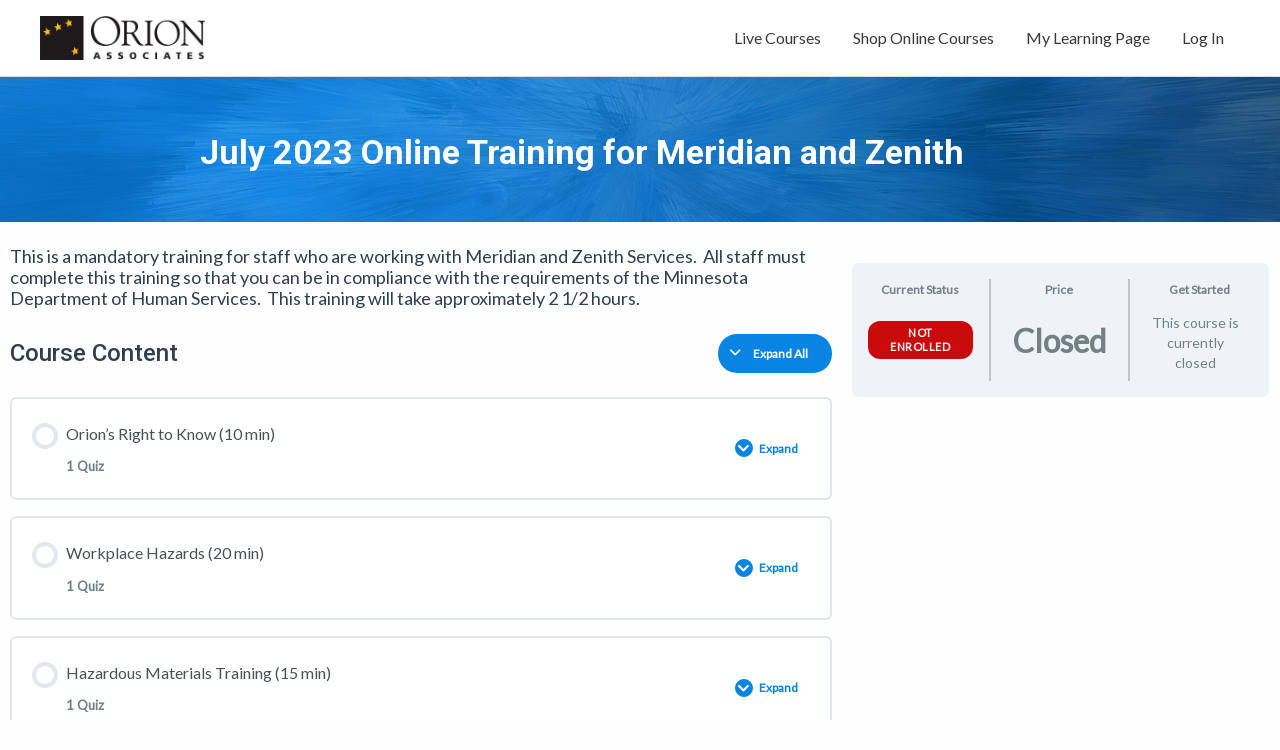

--- FILE ---
content_type: text/css; charset=UTF-8
request_url: https://training.orionassoc.net/wp-content/uploads/elementor/css/post-26975.css?ver=1730759640
body_size: 449
content:
.elementor-26975 .elementor-element.elementor-element-1f07bdaa > .elementor-container{max-width:900px;}.elementor-26975 .elementor-element.elementor-element-1f07bdaa > .elementor-container > .elementor-column > .elementor-widget-wrap{align-content:flex-start;align-items:flex-start;}.elementor-26975 .elementor-element.elementor-element-1f07bdaa:not(.elementor-motion-effects-element-type-background), .elementor-26975 .elementor-element.elementor-element-1f07bdaa > .elementor-motion-effects-container > .elementor-motion-effects-layer{background-image:url("https://training.orionassoc.net/wp-content/uploads/2021/04/big-bang-background-abstract-6160666.jpg");background-position:center center;background-repeat:no-repeat;background-size:cover;}.elementor-26975 .elementor-element.elementor-element-1f07bdaa > .elementor-background-overlay{background-color:transparent;background-image:linear-gradient(70deg, #0984E3 40%, #003661 100%);opacity:0.78;transition:background 0.3s, border-radius 0.3s, opacity 0.3s;}.elementor-26975 .elementor-element.elementor-element-1f07bdaa{transition:background 0.3s, border 0.3s, border-radius 0.3s, box-shadow 0.3s;padding:42px 0px 36px 0px;}.elementor-26975 .elementor-element.elementor-element-64408324 .elementor-heading-title{color:#FFFFFF;font-size:34px;}.elementor-26975 .elementor-element.elementor-element-f2ee3d2 > .elementor-container{max-width:1300px;}.elementor-26975 .elementor-element.elementor-element-f2ee3d2 > .elementor-container > .elementor-column > .elementor-widget-wrap{align-content:flex-start;align-items:flex-start;}.elementor-26975 .elementor-element.elementor-element-f2ee3d2{transition:background 0.3s, border 0.3s, border-radius 0.3s, box-shadow 0.3s;padding:15px 0px 22px 0px;}.elementor-26975 .elementor-element.elementor-element-f2ee3d2 > .elementor-background-overlay{transition:background 0.3s, border-radius 0.3s, opacity 0.3s;}.elementor-26975 .elementor-element.elementor-element-cd1dff6 .learndash-wrapper .ld-alert.ld-alert-success.ld-alert-certificate{border-width:4px;border-style:solid;border-radius:16px;}.elementor-26975 .elementor-element.elementor-element-cd1dff6 .learndash-wrapper .ld-alert.ld-alert-success.ld-alert-certificate .ld-alert-messages{font-size:33px;}.elementor-26975 .elementor-element.elementor-element-cd1dff6 > .elementor-widget-container{margin:-9px 0px -7px 0px;padding:-3px 0px 0px 0px;border-radius:0px 0px 0px 0px;}.elementor-26975 .elementor-element.elementor-element-61804b5 > .elementor-widget-container{margin:-1px 0px -27px 0px;}.elementor-26975 .elementor-element.elementor-element-bb27a02 > .elementor-widget-container{margin:0px 0px 0px 0px;padding:-8px 8px 8px 8px;}.elementor-26975 .elementor-element.elementor-element-06a0204 .learndash-wrapper .ld-course-status.ld-course-status-not-enrolled .ld-course-status-segment.ld-course-status-seg-status .ld-course-status-content .ld-status.ld-status-waiting{background-color:#CA0B0B  !important;}.elementor-26975 .elementor-element.elementor-element-06a0204 .learndash-wrapper .ld-course-status.ld-course-status-not-enrolled .ld-course-status-segment.ld-course-status-seg-action .ld-course-status-action .learndash_join_button input.btn-join{background-color:#25B75E !important;}.elementor-26975 .elementor-element.elementor-element-06a0204 .learndash-wrapper .ld-course-status.ld-course-status-not-enrolled .ld-course-status-segment.ld-course-status-seg-action .ld-course-status-action a.ld-button{background-color:#25B75E !important;}.elementor-26975 .elementor-element.elementor-element-06a0204 .learndash-wrapper .ld-course-status.ld-course-status-not-enrolled .ld-course-status-segment.ld-course-status-seg-action .ld-course-status-action input#btn-join{background-color:#25B75E !important;}.elementor-26975 .elementor-element.elementor-element-06a0204 .learndash-wrapper .ld-progress .ld-progress-bar{background:#68D352;height:12px;}.elementor-26975 .elementor-element.elementor-element-06a0204 .learndash-wrapper .ld-progress .ld-progress-bar .ld-progress-bar-percentage{height:12px;}@media(min-width:768px){.elementor-26975 .elementor-element.elementor-element-5cd8afb{width:65.768%;}.elementor-26975 .elementor-element.elementor-element-b78c13e{width:34.122%;}}@media(min-width:1025px){.elementor-26975 .elementor-element.elementor-element-1f07bdaa:not(.elementor-motion-effects-element-type-background), .elementor-26975 .elementor-element.elementor-element-1f07bdaa > .elementor-motion-effects-container > .elementor-motion-effects-layer{background-attachment:scroll;}}/* Start custom CSS for ld-course-infobar, class: .elementor-element-06a0204 */#btn-join {
    background-color: #f0f3f6
}/* End custom CSS */